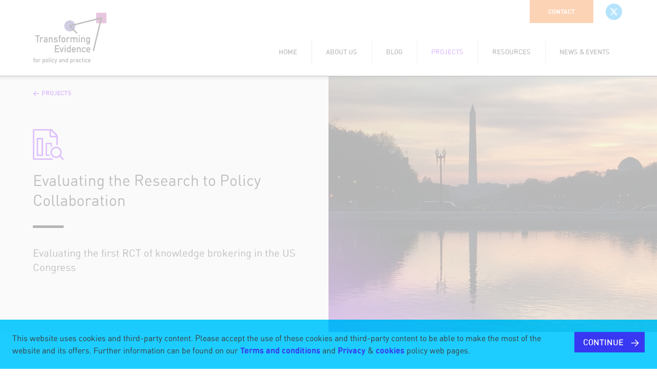

--- FILE ---
content_type: text/html; charset=UTF-8
request_url: https://transforming-evidence.org/projects/evaluating-the-research-to-policy-collaboration
body_size: 5243
content:
<!DOCTYPE html>
<html>
  <head>
    <meta charset="utf-8">
    <meta name="viewport" content="width=device-width, initial-scale=1">

    <title>Evaluating the Research to Policy Collaboration</title>
    <meta name="description" lang="en" content="Evaluating the first RCT of knowledge brokering in the US Congress"/>
        
    <meta name="twitter:card" content="summary" />
    <meta name="twitter:title" content="Evaluating the Research to Policy Collaboration" />
    <meta name="twitter:description" content="Evaluating the first RCT of knowledge brokering in the US Congress" />
    <meta name="twitter:image" content="https://transforming-evidence.org/storage/HPKMwWDjDKPqL2GGbM5jp6ZQS1bPHIqj9RpMTzyv.png" />

    <meta property="og:title" content="Evaluating the Research to Policy Collaboration" />
    <meta property="og:description" content="Evaluating the first RCT of knowledge brokering in the US Congress" />
    <meta property="og:image" content="https://transforming-evidence.org/storage/HPKMwWDjDKPqL2GGbM5jp6ZQS1bPHIqj9RpMTzyv.png" />

    <link rel="icon" type="image/png" href="/favicon-32x32.png" sizes="32x32" />
    <link rel="icon" type="image/png" href="/favicon-16x16.png" sizes="16x16" />

    <link rel="stylesheet" href="/bulma-0.8.2/css/bulma.min.css">
    <script defer src="https://use.fontawesome.com/releases/v6.7.2/js/all.js"></script>

    <link rel="stylesheet" href="/OwlCarousel2-2.3.4/dist/assets/owl.carousel.min.css">
    <link rel="stylesheet" href="/css/all.css?v1.5.6">

    <script src="/js/jquery-3.5.1.min.js"></script>

    <link rel="stylesheet" href="https://cdn.jsdelivr.net/gh/fancyapps/fancybox@3.5.7/dist/jquery.fancybox.min.css" />
    <script src="https://cdn.jsdelivr.net/gh/fancyapps/fancybox@3.5.7/dist/jquery.fancybox.min.js"></script>


     
     <script>
      $(function(){

          // cookie notice
          if (localStorage.getItem("cookieSeen") != "shown") {
            $(".cookie-banner").delay(2000).fadeIn();
          };

          $(".close").click(function() {
            localStorage.setItem("cookieSeen","shown");
            $(".cookie-banner").fadeOut();
          });

      });

    </script>
    

<script>
      $(function(){  

        $('#mobile-hamburger a').click(function(){

                  $('#mobile-hamburger').toggleClass('active');
                  $('.mobile-menu').toggleClass('active');
                  $('html').toggleClass('prevent-scroll');
        });

      });
</script>

  </head>
  <body>


<div class="cookie-banner" style="display: none;">
      <div class="cookie-content">

        <div class="columns">
               <div class="column">
                  
                <p class="is-marginless">This website uses cookies and third-party content. Please accept the use of these cookies and third-party content to be able to make the most of the website and its offers. Further information can be found on our <a href="/terms" target="_blank">Terms and conditions</a> and <a href="/privacy-policy/" target="_blank">Privacy</a> &amp; <a href="/cookie-policy/" target="_blank">cookies</a> policy web pages.</p>
            
            </div>
            <div class="column is-narrow">
              <p class="has-text-right" style="margin-bottom: 0"><button class="button is-primary close">CONTINUE</button></p>
            </div>
        </div>

    </div>
</div>

    <div id="mobile-hamburger" class="hamburger is-hidden-tablet"><a href="#"><span></span><span></span><span></span></a></div>         
    <div class="mobile-menu is-hidden-tablet">

      <div class="mobile-menu-body">
          <ul>
            <li><a href="/">Home</a></li>
            <li><a href="/about">About Us</a></li>
            <li><a href="/blog">Blog</a></li>
            <li><a href="/projects">Projects</a></li>
            <li><a href="/resources">Resources</a></li>
            <li><a href="/news">News &amp; Events</a></li>
            <li><a href="/contact">Contact</a></li>
          </ul>
      </div>

    </div>


   <div class="quicklinks-mobile is-hidden-tablet">
    <div class="container has-text-centered">
          <div class="columns is-gapless is-mobile">

              <div class="column">

              </div>
              <div class="column">
                  <a class="button button-contact is-fullwidth" href="/contact">Contact</a>
              </div>
            </div>
     </div>
  </div>




    <header>
      <div class="container">

        <div class="columns is-mobile">
          <div class="column is-9-mobile is-narrow-desktop"><a class="logo" href="/"><img src="/img/logo.png" alt="" /></a></div>

          <div class="column column-quicklinks-nav is-offset-1 is-hidden-mobile is-hidden-tablet-only">


            <div class="quicklinks">
              
               <div class="columns is-vcentered is-gapless">
                <div class="column is-narrow">

                </div>
                <div class="column is-narrow">
                  <a class="button button-contact" href="/contact">Contact</a>
                </div>
                <div class="colum is-narrow">
                  
                    <div class="share">
                      <a class="twitter" href="https://twitter.com/transformure" target="_blank"><span class="fa-stack">
                          <i class="fas fa-circle fa-stack-2x"></i>
                          <i class="fa-brands fa-x-twitter fa-stack-1x fa-inverse"></i>
                        </span></a>
                    </div>

                </div>
              </div> 

            </div>
            <nav>
              <ul>
                <li><a class="nav-about " href="/">HOME</a></li>
                <li><a class="nav-about " href="/about">ABOUT US</a></li>
                <li><a class="nav-blog " href="/blog">BLOG</a></li>                
                <li><a class="nav-projects  active " href="/projects">PROJECTS</a></li>
                <li><a class="nav-resources " href="/resources">RESOURCES</a></li>
                <li><a class="nav-news "" href="/news">NEWS &amp; EVENTS</a></li>
              </ul>
            </nav>

          </div>
        </div>

        
      </div>
    </header>


    

<section class="section section-hero section-hero-projects">

	 <div class="section-hero-bg" style="background-image:url(/storage/HPKMwWDjDKPqL2GGbM5jp6ZQS1bPHIqj9RpMTzyv.png)"></div>


      <div class="section-hero-head">
        <div class="container">
		      	<div class="return"><a href="/projects">Projects</a></div>
		      	<div class="section-icon"><img src="/img/icons/color/projects.png" alt="" /></div>
        </div>
      </div>
      <div class="section-hero-body">
        <div class="container">
          
        <div class="columns">
          <div class="column is-6">
          <h1>Evaluating the Research to Policy Collaboration</h1>
        <h2>Evaluating the first RCT of knowledge brokering in the US Congress</h2>

          </div>      
        </div>


        </div>
      </div>
    </section>





     <section class="section section-content section-content-projects">
      <div class="container">

      	<div class="columns">
	      	<div class="column is-2">
	      		<div class="columns is-mobile is-multiline">
<div class="column is-4-mobile is-12-tablet">


				<div class="section-content-meta">
					<h6>Contact</h6>



               
                     
                            <h5><a href="/evidence-thinkers/kathryn-oliver">Kathryn Oliver</a></h5>
                            <h5>Shannon Guillot-Wright</h5>
                            



				</div>


</div>
<div class="column is-4-mobile is-12-tablet">

				<div class="section-content-meta">
                    <h6>Comments</h6>
					           <a class="speech-bubble" href="https://transforming-evidence.org/projects/evaluating-the-research-to-policy-collaboration#disqus_thread">0</a>
				</div>


      </div>
      <div class="column is-4-mobile is-12-tablet">

				<div class="section-content-meta">
                    <div class="share">
                      <h6>Share</h6>

                      <a class="twitter" href="https://twitter.com/intent/tweet?url=https://transforming-evidence.org/projects/evaluating-the-research-to-policy-collaboration&text=Evaluating the first RCT of knowledge brokering in the US Congress" target="_blank"><span class="fa-stack">
                          <i class="fas fa-circle fa-stack-2x"></i>
                          <i class="fab fa-twitter fa-stack-1x fa-inverse"></i>
                        </span></a><a class="linkedin" href="https://www.linkedin.com/shareArticle?mini=true&url=https://transforming-evidence.org/projects/evaluating-the-research-to-policy-collaboration" target="_blank">
                        <span class="fa-stack">
                          <i class="fas fa-circle fa-stack-2x"></i>
                          <i class="fab fa-linkedin-in fa-stack-1x fa-inverse"></i>
                        </span></a>
                    </div>
				</div>

</div>
</div>
	      	</div>   
	      	<div class="column">




				<h3>Introduction</h3>
				<p>There have been many attempts to bridge the gap between evidence producers and evidence users; to straddle the science-policy interface. Few interventions in this space have been robustly evaluated, and even fewer developed from the basis of&nbsp;sound evidence and theory.</p>
<p><a href="https://link.springer.com/article/10.1186/1472-6963-14-2" target="_blank">Much of the literature</a> on evidence-based policy suggests that increased collaboration and/or improved relationships between evidence producers and users would lead to increased evidence use.&nbsp;The&nbsp;<a href="https://www.research2policy.org/about" target="_blank">Research-to-Policy Collaboration</a> (RPC) was designed to test this assumption, by bringing together groups of researchers and legislative staffers with shared interests.&nbsp;</p>
<p>Through comparison with a control group, the RPC aimed to test whether their multi-component intervention (training, facilitated in-person discussions, provision of policy briefs,&nbsp;contact-matching and follow-up discussions) improved evidence use in the US Congress.&nbsp;<br></p>

								<h3>Our Approach</h3>
				<p>Transforming Evidence have conducted over 70 interviews, and over 20 hours of observations to robustly evaluate this intervention and explore (a) whether the RPC met its goals, and how, and (b) how the intervention evolved in the real world.</p>
<p>Our interview questions can be found <a href="/storage/interview-protocol-policymakers.docx" data-file="717" data-name="Interview Protocol_Policymakers">here</a>, and a discussion of the history of the RPC as an intervention <strong><a href="https://trestlelink.org/models/research-to-policy-collaboration/" target="_blank">here</a></strong>.&nbsp;<br></p>
								

								<h3>This is what we’ve learned so far</h3>
				<p><a href="https://www.pnas.org/content/118/9/e2012955118" target="_blank">Quantitative evaluation</a> alongside our own ethnography showed increased use of evidence (measured in citations and phrase uptake).&nbsp;</p>
<p>Our emerging findings suggest that:</p>
<p>- the intervention evolved over time, becoming less intensive for participants, and moving towards being a knowledge brokerage model</p>
<p>- RPC staff envisaged the intervention living beyond the research, becoming a brand name and worthy long-term scheme</p>
<p>- relationships produced tended to be instrumental rather than "professional friendships", which may have been suitable for the goals of participants</p>
<p>- Contextual and environmental factors continue to influence the culture of evidence use&nbsp;</p>
<p>- The wider research-policy system does not function optimally for the delivery of policy-relevant, useful research at the point of need</p>
								

								<h3>Outputs and findings</h3>
				<p><a href="https://apha.confex.com/apha/2020/meetingapi.cgi/Paper/477785?filename=2020_Abstract477785.html&template=Word" target="_blank">The use of research evidence: An ethnographic study of policymakers and researchers</a>&nbsp;</p>
<p><a href="https://www.pnas.org/content/118/9/e2012955118" target="_blank">Lawmakers Use of Scientific Evidence Can Be Improved. Proceedings of the National Academy of Sciences</a></p>
<ul></ul>
						


	      	</div>    
	      	<div class="column is-3">
	      		<aside>




            
                              <article class="related-item related-item-project">
              <div class="related-item-image" style="background-image: url(/storage/ypoY4qpHFIkNUJOBDKNBL55mIM5MvwWAq1jck3Ui.png)">
                <div class="related-item-image-icon"><img src="/img/icons/projects.png" alt="" /></div>
              </div>
               <div class="related-item-content">
                <h6>WHAT WORKS IN POLICY ENGAGEMENT?</h6>
                <h4><a href="/projects/mapping-government-academic-engagement-initiatives-internationally">Mapping research-policy engagement initiatives</a></h4>
                <p>We are mapping engagement between academic research and governments internationally</p>
              </div>

               
              <div class="related-item-footer">by 
                <a href="/evidence-thinkers/anna-hopkins">Anna Numa Hopkins</a>, <a href="/evidence-thinkers/kathryn-oliver">Kathryn Oliver</a>              
              </div>
               

            </article>                              <article class="related-item related-item-project">
              <div class="related-item-image" style="background-image: url(/storage/3XPGLuS6s34X7uXsWIMIVSYDav9XuRruOG8mxAOs.jpg)">
                <div class="related-item-image-icon"><img src="/img/icons/projects.png" alt="" /></div>
              </div>
               <div class="related-item-content">
                <h6>ACADEMIC-POLICY ENGAGEMENT</h6>
                <h4><a href="/projects/areas-of-research-interest-fellowships">Areas of Research Interest</a></h4>
                <p>How ARIs can connect evidence with policy/practice</p>
              </div>

               
              <div class="related-item-footer">by 
                <a href="/evidence-thinkers/kathryn-oliver">Kathryn Oliver</a>, <a href="/evidence-thinkers/annette-boaz">Annette Boaz</a>              
              </div>
               

            </article>                              <article class="related-item related-item-project">
              <div class="related-item-image" style="background-image: url(/storage/nJC6gPoIH6E5NGArWI9NrrQ2KtS70jZZHEnZwgEW.jpg)">
                <div class="related-item-image-icon"><img src="/img/icons/projects.png" alt="" /></div>
              </div>
               <div class="related-item-content">
                <h6>ENGAGEMENT FOR IMPACT</h6>
                <h4><a href="/projects/stakeholder-engagement-for-impact">How can stakeholder engagement increase impact?</a></h4>
                <p>A study exploring how engagement with stakeholders can work to promote research impact</p>
              </div>

                            <div class="related-item-footer"><div class="feature-person"><img src="/storage/2NSTH2IgSZypO97cV4dbRfJmtWHytadjniGMIOwI.png" alt="" /></div> by <a href="/evidence-thinkers/annette-boaz">Annette Boaz</a></div>
               

            </article>              
            


</aside>	      	</div>    	
      	</div>

      </div>
    </section>



<section id="newsleter" class="section section-dont-miss-out">
      <div class="container">

        <h3>Don’t miss out!</h3>
        <h4>Join our online community to receive news on latest thinking, research, events, trainings, and our regular newsletter. </h4>

        <form action="/newsletter" method="post">
          <input type="hidden" name="_token" value="RdZvSw7By5ZVp121L5qYB3P5xtCB0V3ZYlxYp03i">
          <div class="columns">
             <div class="column is-3">
              <input name="fname" placeholder="First name" value="" />

              
            </div>   
             <div class="column is-3">
              <input name="lname" placeholder="Surname" value="" />

                         </div> 
            <div class="column">
              <input name="email" type="email" placeholder="Email" value="" />

                          </div> 
            <div class="column is-narrow">
              <p><button class="button more is-white is-outlined">SUBSCRIBE</button></p>
            </div>
          </div>

          <input type="hidden" name="terms" value="0">
          <div class="field is-relative" style="margin-top: 30px;">
            <input class="is-checkradio" id="termsCheckbox" type="checkbox" name="terms" value="1" checked="checked">
            <label for="termsCheckbox">
              <span class="terms">By checking this box I agree to:<br />
                    i) Transforming Evidence <a href="/privacy-policy" target="_blank">Privacy Policy</a><br />
                    ii) Receive further communications regarding Transforming Evidence projects,<br />
                     events and other activities, and that I can opt out at any time.</span>
            </label>
          </div>       

        </form>

      </div>
    </section>



    <footer>
      <div class="container">
          <div class="columns is-multiline">
             <div class="column is-12-tablet is-4-desktop is-5-widescreen"><a href="/"><img src="/img/logo-negative.png" alt=""></a></div>
             <div class="column is-12-tablet is-8-desktop is-7-widescreen">

              <div class="columns is-mobile is-hidden-tablet">

                <div class="column">
                  <ul>
                  <li><a href="/">Home</a></li>
                  <li><a href="/about">About Us</a></li>
                  <li><a href="/blog">Blog</a></li>
                  <li><a href="/projects">Projects</a></li>


                  </ul>
                  </div>
                  <div class="column">
                  <ul>
                    <li><a href="/evidence-thinkers">Evidence Thinkers</a></li>
                    <li><a href="/resources">Resources</a></li>
                    <li><a href="/news">News</a></li>
                    <li><a href="/events">Events</a></li>
                  </ul>
                  </div>

              </div>

              <div class="columns is-hidden-mobile">

                  <div class="column">
                  <ul>
                  <li><a href="/">Home</a></li>
                  <li><a href="/about">About Us</a></li>
                  <li><a href="/blog">Blog</a></li>
                  </ul>
                  </div>
                  <div class="column">
                  <ul>  
                  <li><a href="/projects">Projects</a></li>
                  <li><a href="/resources">Resources</a></li>
                  <li><a href="/news">News &amp; Events</a></li>
                  </ul>
                  </div>
                  <div class="column">
                  <ul>
                  <li><a href="/contact">Contact</a></li>
                  </ul>
                  </div>


                 <div class="column is-2 column-share">
                    
                    <div class="share">
                      <a class="twitter" href="https://twitter.com/transformure" target="_blank"><span class="fa-stack">
                          <i class="fas fa-circle fa-stack-2x"></i>
                          <i class="fa-brands fa-x-twitter fa-stack-1x fa-inverse"></i>
                        </span></a>
                    </div>

                 </div>
               </div>

             </div>    
           </div>

          <p><a class="button more is-white is-outlined" href="/contact">Contact Us</a></p>

          <div class="legal">
          <div class="columns is-multiline">
             <div class="column is-12-tablet is-4-desktop is-5-widescreen is-hidden-mobile">© TRANSFORMING EVIDENCE 2026.</div>
             <div class="column is-12-tablet is-8-desktop is-7-widescreen">

             <div class="columns is-mobile">
                <div class="column"><a href="/terms">Terms &amp; Conditions</a></div>
                <div class="column"><a href="/privacy-policy">Privacy Policy</a></div>
                <div class="column"><a href="/cookie-policy">Cookie Policy</a></div>
                <div class="column is-2 is-hidden-mobile"></div>
              </div>

             </div>    
             <div class="column is-hidden-tablet">
                © TRANSFORMING EVIDENCE 2026.
             </div>

           </div>
         </div>
   

      </div>
    </footer>


    <script src="/OwlCarousel2-2.3.4/dist/owl.carousel.min.js"></script>

    <script>
$(document).ready(function(){
  $(".owl-carousel").owlCarousel({
    items: 1,
    loop: true,
    autoplay:true,
    autoplayTimeout:6000
  });
});
    </script>

<script id="dsq-count-scr" src="//transforming-evidence.disqus.com/count.js" async></script>

  </body>
</html>

--- FILE ---
content_type: text/css
request_url: https://transforming-evidence.org/css/all.css?v1.5.6
body_size: 9018
content:
@font-face {
    font-family: 'DIN';
    src: url('../fonts/din-light-webfont.woff2') format('woff2'),
         url('../fonts/din-light-webfont.woff') format('woff');
    font-weight: 300;
    font-style: normal;
}
@font-face {
    font-family: 'DIN';
    src: url('../fonts/din-regular-webfont.woff2') format('woff2'),
         url('../fonts/din-regular-webfont.woff') format('woff');
    font-weight: 400;
    font-style: normal;
}
@font-face {
    font-family: 'DIN';
    src: url('../fonts/din-medium-webfont.woff2') format('woff2'),
         url('../fonts/din-medium-webfont.woff') format('woff');
    font-weight: 500;
    font-style: normal;
}
@font-face {
    font-family: 'DIN';
    src: url('../fonts/din-bold-webfont.woff2') format('woff2'),
         url('../fonts/din-bold-webfont.woff') format('woff');
    font-weight: 700;
    font-style: normal;
}


.circle {
  border-radius: 50%;
}



#mobile-hamburger {
  position: fixed;
  right: 24px;
  top: 40px;
}
.hamburger {
  z-index: 1200;
}

.hamburger a {
  width: 35px;
  height: 35px;
  display: flex;
  align-items: center;
}
.hamburger span {
  background-color: #222;
  width: 35px;
  height: 3px;

  transition: all 300ms;
}
.hamburger span:nth-child(1) {
  content: "";
  position: absolute;
  top: 0px;
}
.hamburger span:nth-child(2) {
  position: relative;
  display: block;
}
.hamburger span:nth-child(3) {
  content: "";
  position: absolute;
  bottom: 0px; 
}

.hamburger.active span {
  background-color: #fff;
  width: 38px;
}
.hamburger.active span:nth-child(1) {
  transform: rotate(135deg);
  top: 16px;
  left: -4px;
  opacity: 1;
}
.hamburger.active span:nth-child(2) {
  opacity: 0;
}
.hamburger.active span:nth-child(3) {
  transform: rotate(225deg);
  top: 16px;
  left: -4px;
  opacity: 1;
}


.prevent-scroll {
  overflow: hidden;
}


.mobile-menu {

  background-color: rgba(51, 51, 51, 0.95);
  position: fixed; 
  top: 0;
  left: -100%;
  /*right: 100%;*/
  width: 100%;
  bottom: 0;
  z-index: 1150;
  padding: 100px 24px 24px;
  display: flex;
  flex-direction: column;

  transition: all 300ms;

  /*display: none;*/
}
.mobile-menu.active {
  left: 0;
}
.mobile-menu-body {
    flex-grow: 1;
}

.mobile-menu ul {

}
.mobile-menu li {
  font-size: 20px;
  line-height: 130%;
  margin-bottom: 20px;
}
.mobile-menu li a {
  color: #fff;
  transition: color 200ms;
  display: block;
}
.mobile-menu li a:hover {
  color: #F66800;
}




.quicklinks-mobile {
  background-color: #002343;
  padding: 0;
  position: fixed;
  bottom: 0;
  left: 0;
  right: 0;
  z-index: 1000;
}
.quicklinks-mobile .button {
  font-size:11px;
  height: 40px;
}






.notification {
  margin-top: 10px;
}

.cookie-banner {

  position: fixed;
  top: 0;
  bottom: 0;
  left: 0;
  right: 0;
  z-index: 100000;
  background-color: rgba(255,255,255,0.8);

  display: none;
}

.cookie-content {
  padding: 24px 24px 24px;
  margin: 24px auto 0;
  background-color: #00C7FF;
  bottom: 0;
  left: 0;
  right: 0;
  position: absolute;
}

.cookie-content p {
  margin-bottom: 24px;
}      
.cookie-content a {
  color: #1F1FF2;
  font-weight: 700;
}


.floating-menu-wrap {
  display: none;
}

@media(min-width: 769px)
{
  .floating-menu-wrap{
    display: block;
    position: absolute;
      left: 24px;
      right: 24px;
      top: 0;
      bottom: 0;
      z-index: 1;
      pointer-events: none; display: flex;
  }

  .floating-menu-wrap .container {
  display:flex;
  justify-content: flex-end;
  }
  .floating-menu {
    width: 220px;
    padding-top: 170px; 
    color: #fff; 
    pointer-events: all;
  }
  .floating-menu h6 {
    font-size: 14px;
    line-height: 130%;
    font-weight: 500;
    margin-bottom: 20px;
  }
  .floating-menu li {
    margin-bottom: 7px;
  }
  .floating-menu li a {
    color: #fff;
    display: block;
    padding: 12px 20px;
    font-size: 15px;
    line-height: 130%;
    background-color: rgba(0,0,0,0.7);
    font-weight: 500;
    position: relative;
  }
  .floating-menu li a:after {
    content: ">";
    position: absolute;
    right: 20px;
  }
}



.collaborate-menu ul {
  margin: 0 0 50px !important;
}
.collaborate-menu li {
  margin-bottom: 7px;
}
.collaborate-menu li a {
  color: #fff;
  display: block;
  padding: 12px 20px;
  font-size: 15px;
  line-height: 130%;
  background-color: #222;
  font-weight: 500;
  position: relative;
}
.collaborate-menu li a:after {
  content: ">";
  position: absolute;
  right: 20px;
}




body,button,input,select,textarea {
    font-family: 'DIN';
}
body {
  color: #222;
  padding-top: 120px;
}

@media (min-width: 769px)
{
  body {
    padding-top: 148px;
  }
}



a {
    color: inherit;
    cursor: pointer;
    text-decoration: none;
}

.latest-tweet a {
    color: #3291E4
}

a:not(.more):not(.button):hover {
    text-decoration: underline;
}



:focus {
    outline: none !important;
}

.button {
  text-transform: uppercase;
  border-radius: 0;

  font-weight: 500;
}
.more:after {
  content:">";
  margin-left: 15px;
}

.owl-carousel {
  z-index: 0;
}
.owl-theme .owl-dots {
  position: absolute;
  bottom: 40px;
  left: 0;
  right: 0;

  text-align: center;
  -webkit-tap-highlight-color: transparent; 
}

@media (min-width: 769px) {
.owl-theme .owl-dots {
    bottom: 270px;
  }
}


.owl-theme .owl-dots .owl-dot {
  display: inline-block;
  zoom: 1;
  *display: inline; 
}
.owl-theme .owl-dots .owl-dot span {
  width: 15px;
  height: 15px;
  margin: 5px 7px;
  background: #FFF;
  border: 2px solid #fff;
  display: block;
  -webkit-backface-visibility: visible;
  transition: opacity 200ms ease;
  border-radius: 30px; 
}

.owl-theme .owl-dots .owl-dot.active span, .owl-theme .owl-dots .owl-dot:hover span {
  background: transparent; 
}


@media screen and (min-width: 1408px) {
  .container {
      max-width: 1152px;
  }
}

header {
  display: flex;
  align-items: center;

  position: fixed;
  top: 0;
  left: 0;
  right: 0;
  background-color: #fff;
  padding: 24px;

  min-height: 120px;
  border-bottom: 1px solid #222;
  box-shadow: 0px 0px 5px 5px rgba(34, 34, 34, 0.2);
  z-index: 1000;
}

nav {
  margin-top: 20px;
}
nav ul {
  display: flex;
}
nav li {
  flex-grow: 1;
  display: flex;
  align-items: center;
  justify-content: center;

  font-size: 11px;
  line-height: 120%;
  font-weight: 500;
  padding: 15px 10px;
  border-left: 1px solid #CCC;
  text-align: center;
}

@media screen and (min-width: 1216px)
{
  nav li {
    font-size: 13px;
  }
}



nav li:first-child {
   border-left: none; 
}
nav li a {
  color: #222;
  display: block;
}
nav li a:hover {
  color: #777;
  text-decoration: none !important;
}



nav li a.nav-projects.active {
  color: #8D28F7;
}
nav li a.nav-evidence-thinkers.active {
  color: #00C46A;
}
nav li a.nav-blog.active {
  color: #CC009A;
}
nav li a.nav-resources.active {
  color: #273BEB;
}

nav li a.nav-news.active {
  color: #FD6800;
}
nav li a.nav-about.active {
  color: #FD6800;
}

nav li a.nav-events.active {
  color: #00C6FF
}


.logo {
  display: block;
}
.logo img {
  display: block;
}

.hero {
  height: 100vh;
  height: -moz-available;          /* WebKit-based browsers will ignore this. */
  height: -webkit-fill-available;  /* Mozilla-based browsers will ignore this. */
  height: fill-available;

  background-size: cover;

  background-repeat: no-repeat;
  background-position: center;
  position: relative;
}



.hero::before {
  content: "";
  position: absolute;
  top: 0;
  left: 0;
  bottom: 0;
  right: 0;
  background-color: rgba(0,0,0,0.45);
}

.hero-body {
  padding-top: 80px;
  padding-bottom: 90px;
  color: #fff;
}

@media(min-width: 769px)
{
  .hero {
    min-height: 770px;
  }
  .hero-body {
    padding-top: 170px;
  }
}




.hero-body h5 {
  font-size: 15px;
  line-height: 160%;
  font-weight: 500;
  margin-bottom: 24px;
}
.hero-body h2 {
  font-size: 30px;
  line-height: 120%;
  font-weight: 300;
  margin-bottom: 12px;
}
.hero-body h3 {
  font-size: 15px;
  line-height: 140%;
  font-weight: 500;
  margin-bottom: 40px;
}

@media(min-width: 769px)
{
  .hero-body h2 {
    font-size: 37px;
  }
  .hero-body h3 {
    font-size: 17px;
  }
}



@media(min-width: 769px)
{
  .blocks {
    margin-top: -330px;
  }
}


.blocks .column {
    display: flex;
}
.blocks article {
  padding: 12px 24px;
  display: flex;
  flex-direction: column;

  position: relative;
}

@media(min-width: 769px)
{
  .blocks article {
    padding: 24px;
  }
}


@media(max-width: 768px)
{
  .block-icon {
    position: absolute;
    top: 24px;
    right: 24px;
    width: 48px;
  }
}

@media(min-width: 769px)
{
  .block-icon {
    margin-bottom: 40px;
  }
}




.block-content {
  flex-grow: 1;
  color: #fff;
}
.block-footer {
  margin-top: 30px;
  text-align: right;
}

.block-content h3 {
  padding-right: 48px;

  font-size: 20px;
  line-height: 130%;
  font-weight: 500;
  letter-spacing: -0.5px;
  margin-bottom: 17px;

  margin-top: 12px;
}








.block-content p {
  font-size: 14px;
  line-height: 145%;
  font-weight: 500;
  letter-spacing: -0.5px;
}

@media(min-width: 769px)
{
  .block-content h3 {
    margin-top: 0;

    padding-right: 0;
    font-size: 27px;
  }
  .block-content p {
    font-size: 17px;
  }
}


.block-footer a {
  text-transform: uppercase;
  color: #fff;
  font-size: 13px;
  line-height: 120%;
  font-weight: 500;
  -webkit-font-smoothing: subpixel-antialiased;
}
.block-footer a:hover span {
  text-decoration: underline;
}


.block-transforming {
  background-color: #F66800; /* Orange */
}
.block-research {
  background-color: #8C37F3; /* Purple */
}
.block-evidence {
  background-color: #00C46A; /* Green */
}
.block-community {
  background-color: #00C8FF; /* Blue */
}

.section {
  padding: 40px 24px;
}

@media(min-width: 769px)
{
  .section {
    padding: 80px 24px;
  }
}



.quicklinks {
  margin-top: -24px;

  justify-content: flex-end;
  display: flex;
}
.button.button-join-us, .button.button-contact {
  color: #fff;
  /*border: none;*/
  font-weight: 700;
  font-size: 12px;
  line-height: 20px;
  padding: 10px 35px;
  height: 45px;
  box-shadow: none !important;
}
.button.button-join-us:after, .button.button-contact:after {
  display: none;
}

.button.button-join-us {
  background-color: #00C7FF;
  border: 1px solid #00C7FF;
}
.button.button-join-us:hover {
  background-color: #fff;
  color: #00C7FF;
}
.button.button-contact {
  background-color: #F86800;
  border: 1px solid #F86800;
}


.button.button-contact:hover {
  background-color: #fff;
  color: #F86800;
}



.column-quicklinks-nav {
  display: flex;
  flex-direction: column;
  justify-content: space-between;
}


header .share {
  margin-left: 10px;
}

.share a {
  vertical-align: middle;
  margin-left: 10px;
  font-size: 16px;
  line-height: 1;
  color: #059FF5;
  display: inline-block;
}
.share a.twitter {
  color: #059FF5;
}
.share a.linkedin {
  color: #2465B4;
}


a.email-icon {
  vertical-align: middle;
  font-size: 16px;
  line-height: 1;
  display: inline-block;
  color: #FF5757;
  margin-bottom: 24px;
}

@media(min-width: 769px)
{
  a.email-icon {
  font-size: 24px;
  }
}


.section-blocks {
  padding-bottom: 20px;
}
@media(max-width: 768px)
{
  .section-blocks {
    padding: 24px 12px;
  }
}



.section-recently-added {

}
@media(max-width: 768px)
{
  .section-recently-added {
    padding-top: 40px;
    padding-bottom: 40px;
  }
}



.section-recently-added p.last-updated {
  color: #777777;
  font-size: 15px;
  line-height: 130%;
  text-align: right;
}
.section-recently-added h3 {
  font-size: 20px;
  line-height: 130%;
}

.section-recently-added .feature-image {
  min-height: 140px;
  min-width: 110px;
  background-size: cover;
  background-position: center;
  background-repeat: no-repeat;
  display: flex;
  align-items: flex-end;
  padding: 10px;
  position: relative;
}

@media(min-width: 769px)
{
  .section-recently-added h3 {
    margin-bottom: 20px;
  }


  .section-recently-added .feature-image {
    min-height: 200px;
    min-width: 200px;
  }
}



.section-recently-added .feature-image:before {
  content: "";
  position: absolute;
  top: 0;
  right: 0;
  bottom:0;
  left: 0;
  background: linear-gradient(45deg, rgba(0,0,0,0.8995973389355743) 0%, rgba(0,0,0,0) 100%);
  opacity: 0.5;
}

.feature-label {
  position: absolute;
  top: 0;
  left: 0;
  background-color: #222;
  color: #fff;
  font-size: 10px;
  padding: 6px 10px;
  font-weight: 500;
}


.feature .feature-label {
  font-size: 14px;
  padding: 6px 20px;
}

.feature-image-icon {
  position: relative;
  z-index: 1;
}
.feature-image-icon img {
  display: block;
}

@media(max-width: 768px)
{
  .feature-image-icon img {
  max-width: 34px;
  }
}



.section-recently-added h4 {
  font-size: 11px;
  line-height: 170%;
  font-weight: 500;
}

.recently-added-blog-post h4 {
    color: #CB0099;
}
.recently-added-blog-project h4 {
    color: #8C26F7;
}
.recently-added-news h4 {
  color: #F86600;
}
.recently-added-resources h4 {
  color: #3457FF;
}


.section-recently-added h2 {
  font-size: 15px;
  line-height: 140%;
  font-weight: 500;
  margin-bottom: 15px;
}
.section-recently-added p {
  font-size: 12px;
  line-height: 140%;
}

@media(min-width: 769px)
{

.section-recently-added h4 {
  font-size: 14px;
  margin-bottom: 5px;
}


  .section-recently-added h2 {
    font-size: 20px;
  }
  .section-recently-added p {
    font-size: 14px;
  }
}



.recently-added-footer {
    margin-top: 10px; 
    font-size: 11px;
    line-height: 150%;
    font-weight: 500;
}
@media(min-width: 769px)
{
  .recently-added-footer {
      font-size: 14px;
  }
}







@media screen and (min-width: 1024px)
{
  .column.is-narrow-desktop {
    flex: none;
    width: auto;
  }
}




.section-featured-upcoming {
  background-color: #000;

}
.section-featured-upcoming .column {
    display: flex;
    flex-direction: column;
}
.section-cards {
  padding-top: 0;
}
.section-cards .column {
    display: flex;
    flex-direction: column;
}


.feature {
  display: flex;
  flex-direction: column;
  flex-grow: 1;
}


.feature.event-upcoming {
  background-color: #222222;
  color: #fff;
}
.feature.event-past {
  background-color: #777777;
  color: #fff;
}
.feature.event-upcoming, .feature.event-past {
    background-image: url(/img/events-bg-pattern.png);
    background-position: bottom right;
    background-repeat: no-repeat;
}

.feature.blog-post, .feature.projects, .feature.news-post {
  background-color: #EEE;
  color: #222;
}
.feature.feature-blog-post, .feature.feature-podcast, .feature.feature-projects, .feature.feature-news-post {
  background-color: #222222;
  color: #fff;
}
.feature.feature-blog-post a, .feature.feature-podcast a, .feature.feature-projects a, .feature.feature-news-post a, .feature.event-upcoming a, .feature.event-past a {
  color: #fff;
}

.upcoming-event a {
   color: #fff !important;
}

.feature .feature-image {
  min-height: 250px;
  background-size: cover;
  background-position: center;
  background-repeat: no-repeat;
  display: flex;
  align-items: flex-end;
  padding: 15px;
  position: relative;
}

.feature .feature-image:not(.without-gradient):before {
  content: "";
  position: absolute;
  top: 0;
  right: 0;
  bottom:0;
  left: 0;
  background: linear-gradient(45deg, rgba(0,0,0,0.8995973389355743) 0%, rgba(0,0,0,0) 100%);
  opacity: 0.5;
}

.feature-image-icon {
  position: relative;
  z-index: 1;
}

.feature .feature-content {
  padding: 20px;
  flex-grow: 1;
}
.feature .feature-footer {
  padding: 10px 20px;

  font-size: 14px;
  line-height: 150%;
  font-weight: 500;
}


.section-featured-upcoming h3 {
  font-size: 20px;
  line-height: 130%;
  margin-bottom: 30px;
  color: #fff;
}

.feature h5 {
  font-size: 14px;
  line-height: 170%;
  margin-bottom: 10px;
  font-weight: 500;
}
.feature.feature-podcast h5 {
  color: #273BEB;
}
.feature.projects h5 {
  color: #A347FC;
}
.feature.blog-post h5 {
   color: #D1009D;
}
.feature.news-post h5 {
   color: #FA6800;
}
.feature.event-upcoming h5 {
  color: #00C6FF;
}


.feature h4 {
  font-size: 20px;
  line-height: 140%;
  margin-bottom: 10px;
  font-weight: 500;
}
.feature p {
  font-size: 14px;
  line-height: 140%;
}

.upcoming-events a {
  color: #fff;
}
.events {
  background-color: #222;
  background-image: url(/img/events-bg-pattern.png);
  background-position: top right;
  background-repeat: no-repeat; 

  padding: 20px;
}

.event {
  border-top: 1px dashed rgba(119, 119, 119, 0.5);
  padding-top: 20px;
  margin-top: 20px;
}
.event:first-child {
  border-top: none;
  padding-top: 0;
  margin-top: 0;
}
.event h6 {
  font-size: 17px;
  line-height: 140%;
  margin-bottom: 10px;
  font-weight: 500;
  color: #fff;
}
.event p {
  font-size: 13px;
  line-height: 140%;
  color: #00C6FF;
}

.event-date {
  border: 1px solid #777;
  width: 75px;
}
.event-date-day {
  padding: 15px 5px;
  font-size: 35px;
  color: #00C5FF;
  font-weight: 300;
  text-align: center;
}
.event-date-month {
  padding: 5px;
  font-size: 17px;
  color: #fff;
  background-color: #777;
  font-weight: 500;
  text-align: center;
}

.see-all-events {
  text-align: right;
  margin-top: 20px;
}
.see-all-events a {
    text-transform: uppercase;
    color: #fff;
    font-size: 13px;
    line-height: 120%;
    font-weight: 500;
    -webkit-font-smoothing: subpixel-antialiased;
}



.section-featured-person {
  background-repeat: no-repeat;
  background-position: center;
  background-size: cover;

  padding-top: 60px;
  padding-bottom: 60px;

  min-height: 525px;
  position: relative;
}
.section-featured-person:before {
  content: "";
  position: absolute;
  top: 0;
  right: 0;
  bottom:0;
  left: 0;
  background: linear-gradient(45deg, rgba(0,0,0,0.8995973389355743) 0%, rgba(0,0,0,0) 100%);
}

.feature-person-profile {
  border-bottom: 1px solid rgba(255,255,255,0.2);
  padding-bottom: 15px;
  margin-bottom: 15px;
}
.feature-person-specialism {
 margin-bottom: 45px;
}




.section-featured-person h3 {
  color: #fff;
    font-size: 20px;
    line-height: 130%;
    margin-bottom: 80px;
}

.section-featured-person h2 {
  color: #fff;
  font-size: 25px;
  line-height: 120%;
  margin-bottom: 20px;
}

.section-featured-person h4 {
  color: #fff;
  font-size: 17px;
  line-height: 160%;
}

.section-featured-person p {
  color: #fff;
  font-size: 15px;
  line-height: 130%;
  margin-bottom: 10px;
}



.column-play-media {
  display: flex;
  justify-content: center;
  align-items: center;
}
.play-media p {
  text-align: center;
  color: #fff;
  font-size: 20px;
  line-height: 120%;
  font-weight: 500;
}





.section-recent-blog-posts {
  background-color: #000;
  color: #fff;
}
.recent-blog-post a {
  color: #fff;
}
.section-recent-blog-posts h3 {
  color: #fff;
    font-size: 20px;
    line-height: 130%;
    margin-bottom: 40px;
}

.section-recent-resources-content {
  background-color: #222;
  padding: 80px 24px 1px;
}
.section-recent-resources-content h3 {
  color: #fff;
    font-size: 25px;
    line-height: 150%;
    margin-bottom: 40px;
}



.recent-blog-posts {
  margin-bottom: 50px;
}

.section-recent-blog-posts .column {
    display: flex;
    flex-direction: column;
}
.section-recent-blog-posts article {
  background-color: #222222;
  display: flex;
  flex-direction: column;
  flex-grow: 1;
}

.recent-blog-post-image {
  min-height: 200px;
  background-size: cover;
  background-position: center;
  background-repeat: no-repeat;
  display: flex;
  align-items: flex-end;
  padding: 5px 15px;
  position: relative;
}

.recent-blog-post-image:before {
  content: "";
  position: absolute;
  top: 0;
  right: 0;
  bottom:0;
  left: 0;
  background: linear-gradient(45deg, rgba(0,0,0,0.8995973389355743) 0%, rgba(0,0,0,0) 100%);
  opacity: 0.5;
}


.recent-blog-post-image-icon {
  position: relative;
  z-index: 1;
}



.recent-blog-post-content {
  padding: 20px;
  flex-grow: 1;
}
.recent-blog-post-content h4 {
    font-size: 20px;
    line-height: 130%;
    font-weight: 500;
}

.recent-blog-post-footer {
  padding: 10px 20px;
    font-size: 14px;
    line-height: 150%;
    font-weight: 500;
}





.section-more-about h3 {
    font-size: 20px;
    line-height: 130%;
    font-weight: 500;
    margin-bottom: 30px;
}
article.more-about-block a.more-block {

}


article.more-about-block {
  min-height: 250px;
  padding: 20px;
  position: relative;
}

article.more-about-block p {
  display: none;
  z-index: 1;
  position: relative;
  color: #fff;
}

article.more-about-block:hover p {
  display: block;
}


article.more-about-block:before {
  content: "";
  position: absolute;
  top: 0;
  right: 0;
  bottom:0;
  left: 0;
  background: linear-gradient(135deg, rgba(0,0,0,0.70) 0%, rgba(0,0,0,0) 100%);
  opacity: 0.8;
}

article.more-about-block:after {
  transition: all 400ms;
  background: rgba(0,0,0,0);
  content: "";
  position: absolute;
  top: 0;
  right: 0;
  bottom:0;
  left: 0;
}

article.more-about-block:hover:after {

  background: rgba(0,0,0,0.8);
}


article.more-about-block h4 {
  position: relative;
    font-size: 25px;
    line-height: 130%;
    color: #fff;
    margin-bottom: 25px;
    z-index: 1;
}


.latest-tweet-header {
  margin-bottom: 10px;
}
.latest-tweet-header img {
  margin-right: 10px;
}




.latest-tweet-header p {
    font-size: 15px;
    line-height: 140%;
}
.latest-tweet-body p {
    font-size: 13px;
    line-height: 140%;
    margin-bottom: 10px;
}

p.time-posted-ago {
  font-size: 14px;
  line-height: 140%;
  color: #999999;
}


.column-latest-tweets {
  display: flex;
  flex-direction: column;
}

.latest-tweets-title {
  background-color: #EEEEEE;
  padding: 20px;
}
.latest-tweets-title h5 {
    font-size: 25px;
    line-height: 130%;
    margin-bottom: 20px;
}
.latest-tweets-scroll {
  background-color: #EEEEEE;
  flex-grow: 1;
  position: relative;
  min-height: 480px;
}

.latest-tweets {
  padding: 0 10px;
  position: absolute;
  top: 0;
  right: 10px;
  bottom: 10px;
  left: 10px;
  overflow-x: hidden;
  overflow-y: scroll;
}

.latest-tweets::-webkit-scrollbar {
  -webkit-appearance: none;
  width: 10px;
  height: 10px;
}
.latest-tweets::-webkit-scrollbar-button {
  width: 0px;
  height: 0px;
}
.latest-tweets::-webkit-scrollbar-thumb {
  background: #cfd4d4;
  border: 0px none #ffffff;
  border-radius: 0px;
}
.latest-tweets::-webkit-scrollbar-thumb:hover {
  background: #222;
}
.latest-tweets::-webkit-scrollbar-thumb:active {
  background: #222;
}
.latest-tweets::-webkit-scrollbar-track {
  background: #ffffff;
  border: 0px none #ffffff;
  border-radius: 0px;
}
.latest-tweets::-webkit-scrollbar-track:hover {
  background: #ffffff;
}
.latest-tweets::-webkit-scrollbar-track:active {
  background: #ffffff;
}
.latest-tweets::-webkit-scrollbar-corner {
  background: transparent;
}



.section-dont-miss-out {
  background-color: #2D4BE3;
  color: #fff;
  padding-top: 0;
  padding-bottom: 0; 
}
.section-dont-miss-out .container {
  padding-top: 40px;
  padding-bottom: 30px;
  background-position: right;
  background-size: contain;
  background-repeat: no-repeat;
}

@media(min-width:769px)
{ 
  .section-dont-miss-out .container {
    background-image: url(/img/dont-miss-out.png);
  }
}




.section-dont-miss-out h3 {
    font-size: 25px;
    line-height: 130%;
    margin-bottom: 10px;
}
.section-dont-miss-out h4 {
    font-size: 15px;
    line-height: 140%;
    margin-bottom: 20px;
    font-weight: 500;
}

@media(min-width: 769px)
{
  .section-dont-miss-out .container {
    padding-top: 80px;
    padding-bottom: 60px;
  }

  .section-dont-miss-out h4 {
    font-size: 17px;
      margin-bottom: 40px;
  }
}





.section-dont-miss-out input {
  max-width: 100%;
  width: 100%;
  color: #000;
  font-size: 17px;
  line-height: 130%;
  background: transparent;
  box-shadow: none;
  border: none;
  border-bottom: 1px solid #00C7FF;
  height: 2.5em;
  padding: 6px;
}
.section-dont-miss-out input::-webkit-input-placeholder {
  color: #00C6FF;
}

.section-dont-miss-out .terms {
  font-size: 12px;
  line-height: 170%;
  font-weight: 500;
  display: inline-block;

  padding-left: 40px;
}
.section-dont-miss-out .terms a {
  color: #fff;
  text-decoration: underline;
}

.section-dont-miss-out input:-webkit-autofill,
.section-dont-miss-out input:-webkit-autofill:hover,
.section-dont-miss-out input:-webkit-autofill:focus,
.section-dont-miss-out input:-webkit-autofill:active {

    -webkit-text-fill-color: #00C6FF;

    /* stop the white background on selecting the pre-filled */
    transition: background-color 10000s ease-out;
    transition-delay: 10000s;
}


 .is-checkradio[type="checkbox"] {
    outline: 0;
    user-select: none;
    display: inline-block;
    position: absolute;
    opacity: 0;
}
.is-checkradio[type="checkbox"]+label {
    font-size: 1rem;
    display: inline-block;
}
.is-checkradio[type="radio"]:checked+label::before, .is-checkradio[type="radio"]:checked+label:before, .is-checkradio[type="checkbox"]:checked+label::before, .is-checkradio[type="checkbox"]:checked+label:before {
    border: 1px solid #00C7FF;
}
.is-checkradio[type="checkbox"]+label::before, .is-checkradio[type="checkbox"]+label:before {
    width: 1.5rem;
    height: 1.5rem;
}
.is-checkradio[type="checkbox"]+label::before, .is-checkradio[type="checkbox"]+label:before {
    border-radius: 0;
}
.is-checkradio[type="radio"]+label::before, .is-checkradio[type="radio"]+label:before, .is-checkradio[type="checkbox"]+label::before, .is-checkradio[type="checkbox"]+label:before {
    position: absolute;
    left: 0;
    top: 0rem;
    content: '';
    border: 1px solid #00C7FF;
}
.is-checkradio[type="radio"]:checked+label::after, .is-checkradio[type="radio"]:checked+label:after, .is-checkradio[type="checkbox"]:checked+label::after, .is-checkradio[type="checkbox"]:checked+label:after {
    display: inline-block;
}
.is-checkradio[type="radio"]+label::after, .is-checkradio[type="radio"]+label:after, .is-checkradio[type="checkbox"]+label::after, .is-checkradio[type="checkbox"]+label:after {
    position: absolute;
    display: none;
    content: '';
    top: 0rem;
}
.is-checkradio[type="checkbox"]+label::after, .is-checkradio[type="checkbox"]+label:after {
    width: .375rem;
    height: .6rem;
    top: .405rem;
    left: .6rem;
}
.is-checkradio[type="checkbox"]+label::after, .is-checkradio[type="checkbox"]+label:after {
    box-sizing: border-box;
    transform: translateY(0rem) rotate(45deg);
    border-width: .1rem;
    border-style: solid;
    border-color: #00d1b2;
    border-top: 0;
    border-left: 0;
}



footer { 
  background-color: #222222;
  padding: 50px 24px;

  font-size: 11px;
  line-height: 170%;
  color: #fff;
  font-weight: 500;

    text-align: center;
}

@media(min-width: 769px)
{
  footer {
    text-align: left;
  }
}

footer a {
  color: #fff; 
}

footer li {
  border-bottom: 1px solid #444;
}
footer li:last-child {
  border-bottom: none;
}
footer li a {
  display: block;
  padding: 9px 3px;
  font-size: 13px;
  line-height: 170%;
}

.legal {
  margin-top: 40px;
}
.legal a:hover {
/*  color: #fff;
  text-decoration: underline;*/
}

.column-share {
  text-align: right;
}
.column-share .share {
  margin: 0;
}
.column-share .share a {
  margin: 0 0 10px 0;
  display: block;
}



/* PROJECTS */

.section-hero {
  padding-top: 20px;
  padding-bottom: 20px;

  background-color: #EEEEEE;

  display: flex;
  flex-direction: column;

  background-repeat: no-repeat;
  background-position: bottom center;
  background-size: cover;
} 




.section-hero-legal {
  padding-top: 40px;
  padding-bottom: 40px;
  min-height: auto;
}
.section-hero-legal .section-hero-body {
  display: flex;
  align-items: flex-end;
}

.section-hero-blog-index, .section-hero-news-index {
  min-height: 270px;

  padding-top: 40px;
  padding-bottom: 40px;
}
.section-hero-news-post, .section-hero-news-post {
  min-height: 440px;
}


.section-hero-about-index {
  color: #fff;
}



.section-hero-contact-index {
  min-height: 270px;
  background-position: top center;
}
.section-contact .share a {
  font-size: 24px;
}

@media(min-width: 769px)
{
  .section-hero-contact-index {
    min-height: 470px;
  }
}



@media(min-width: 769px)
{


  .section-hero-about-index {
    min-height: 580px;
  }

  .section-hero-resources {
    min-height: 440px;
  }

  .section-hero-projects-index {
    min-height: 470px;
  }
  .section-hero-events-index {
    min-height: 470px;
  }
.section-hero-resources-index {
  min-height: 470px;
}
  .section-hero-events {
    min-height: 500px;
  }
  .section-hero-projects {
    min-height: 500px;
  }

  .section-hero-evidence-thinkers-index {
    min-height: 470px;
  }
}



.section-hero-collaborate {
    min-height: 500px;
    background-color: #222;
    color: #fff;
}
.section-hero.section-hero-collaborate h1:not(.is-borderless):after {
     background-color: #fff;
}

.section-hero.section-hero-collaborate .share {
  margin-top: 40px;
}
.section-hero.section-hero-collaborate .share a {
  font-size: 24px;
}



@media(min-width: 769px)
{
  .section-hero-news-index .section-hero-body,
  .section-hero-blog-index .section-hero-body {
    display: flex;
    align-items: flex-end;
  }

  .section-hero-collaborate .section-hero-body,
  .section-hero-events-index .section-hero-body,
  .section-hero-about-index .section-hero-body,
  .section-hero-projects-index .section-hero-body,
  .section-hero-resources-index .section-hero-body,
  .section-hero-evidence-thinkers-index .section-hero-body {
    display: flex;
    align-items: center;
  }
}






.return {
  margin-bottom: 60px;
}
.return a {
  font-size: 12px;
  line-height: 170%;
  font-weight: 700;
  margin-bottom: 70px;
  text-transform: uppercase;
}
.return a:before {
  content:"<";
  margin-right: 5px;
}

.section-hero-events .return a {
  color: #00C5FF;
}

.section-hero-projects .return a {
  color: #8D28F7;
}
.section-hero-evidence-thinkers .return a {
  color: #FFF;
}
.section-hero-resources .return a {
  color: #273BEB;
}
.section-hero-blog-post .return a {
  color: #CF009D;
}
.section-hero-news-post .return a {
  color: #FD6800;
}

.section-hero-blog-post .return, .section-hero-resources .return {
  margin-bottom: 20px;
}



.section-icon {
  margin-bottom: 20px;
  font-weight: 700;
  font-size: 15px;
  line-height: 130%;
}
.section-icon img {
  vertical-align: middle;
}
.section-hero-resources .section-icon {
  color: #2639EB;
}


.section-hero h1 {
  font-size: 30px;
  line-height: 130%;
  margin-bottom: 20px;
}

.section-hero h1 img {
  vertical-align: middle;
  display: inline-block;
  margin-right: 20px;
}

.section-hero h1:not(.is-borderless) {
  position: relative;
  padding-bottom: 35px;
}


.section-hero h1:not(.is-borderless):after {
  content: "";
  width: 60px;
  height: 5px;
  background-color: #000;
  position: absolute;
    bottom: 0;
    left: 0;
}



.section-hero h2 {
  font-size: 16px;
  line-height: 140%;
  margin-bottom: 15px;
}

.section-hero h3 {
  font-size: 17px;
  line-height: 140%;
  font-weight: 700;
  margin-bottom: 15px;
}

.section-hero p {
  font-size: 15px;
  line-height: 140%;
  margin-bottom: 30px;
}
.section-hero h4 {
  font-size: 15px;
  line-height: 140%;
  font-weight: 700;
}


.section-hero .do-you-have-news p {
  margin: 15px 0 0;
  font-weight: 500;
}


.section-hero-about-index h1 {
  font-size: 25px;
}
.section-hero-blog-index h1,
.section-hero-news-index h1,
.section-hero-evidence-thinkers-index h1,
.section-hero-projects-index h1,
.section-hero-resources-index h1,
.section-hero-events-index h1 {

  font-size: 25px;
}
.section-hero-blog-post h1, 
.section-hero-news-post h1 {
  font-size: 25px;
}

@media(min-width: 769px)
{
  .section-hero h1 {
    margin-bottom: 35px;
  }

  .section-hero-about-index h1 {
    font-size: 37px;
  }
  .section-hero-blog-index h1,
  .section-hero-news-index h1,
  .section-hero-evidence-thinkers-index h1,
  .section-hero-projects-index h1,
  .section-hero-resources-index h1,
  .section-hero-events-index h1 {
    font-size: 35px;
  }
  .section-hero-blog-post h1, 
  .section-hero-news-post h1 {
    font-size: 35px;
  }



  .section-hero h2 {
    font-size: 20px;
  }
}




.section-hero-blog-post h4 {
  color: #D0009E;
}
.section-hero-news-post h4 {
  color: #FD6800;
}

.section-hero-resources h1 {
  font-size: 35px;
}
.section-hero-resources h1:after {
  display: none;
}


.section-hero-body {
  flex-grow: 1;
}
.section-hero-foot p {
  margin-bottom: 0;
}

@media(max-width: 768px)
{
  .section-hero-body img {
    max-width: 60px;
  }
}







.section-content h2 {
  font-size: 25px;
  line-height: 120%;
  position: relative;
  font-weight: 400;
  padding-bottom: 35px;
    margin-bottom: 40px;
}
.section-content h2:after {
  content: "";
  width: 60px;
  height: 5px;
  background-color: #000;
  position: absolute;
  bottom: 0;
  left: 0;
}

.section-evidence-thinkers h2 {
  color: #00CA5D;
}











.section-content h3 {
  margin-top: 100px;
  font-size: 20px;
  line-height: 120%;
  margin-bottom: 30px;
  padding-left: 30px;
  position: relative;
  font-weight: 700;
}
.section-content h3:after {
  content: "";
  width: 60px;
  height: 2px;
  background-color: #000;
  position: absolute;
    top: -65px;
    left: 0;
}


.section-content h3:first-child {
  margin-top: 0;
}
.section-content h3:first-child:after {
  display: none;
}


.section-content h3:before {
  content: "";
  width: 17px;
  height: 17px;
  background-color: #ccc;
  border-radius: 50%;
  position: absolute;
  left: 0;
  top: 4px;
}
.section-content-projects h3:before {
  background-color: #8E0BFB;
}
.section-evidence-thinkers h3:before {
  background-color: #00CC57;
}



.section-content h4 {
  font-size: 20px;
  line-height: 140%;
  margin-bottom: 30px;
  font-weight: 700;
}


.section-content h5 {
  font-size: 17px;
  line-height: 160%;
  margin-top: 40px;
  margin-bottom: 15px;
  font-weight: 700;
}

.section-content h5:first-child {
  margin-top: 0;
}


.section-content p {
  font-size: 15px;
  line-height: 180%;
  margin-bottom: 20px;
}
.section-content ul, .section-content ol {
  font-size: 15px;
  line-height: 180%;
  margin-left: 20px;
  margin-bottom: 20px;
}


.section-content li {
  margin-bottom: 5px;
}

.section-content aside h5 {
  font-size: 17px;
  line-height: 120%;
  margin-top: 60px;
  margin-bottom: 30px;
  font-weight: 400;
}
.section-content aside h5:first-child {
  margin-top: 0;
}

.section-content figure {
  margin-top: 45px;
  margin-bottom: 45px;
}

.section-content figcaption {
  margin-top: 20px;
  font-size: 13px;
  line-height: 170%;
  padding-left: 30px;
  position: relative;
}
.section-content figcaption:before {
  content: ">";
  transform: rotate(-90deg);
    display: block;
    position: absolute;
    left: 0;
    font-weight: 700;
    font-size: 20px;
}
.section-content-projects figcaption:before {
  color: #8E0BFB;
}
.section-evidence-thinkers figcaption:before {
  color: #00CC57;
}
.section-blog-post figcaption:before {
  color: #CD009C;
}
.section-news-post figcaption:before {
  color: #FD6800;
}


/* Same as news */
.section-content-collaborate figcaption:before {
  color: #FD6800;
}


.section-content a {
  font-weight: 700;
  /*text-decoration: underline;*/
}
.section-content aside a {
  font-weight: 500;
  /*text-decoration: underline;*/
}

.section-content-projects a {
  /*color: #8C26F7;*/
}

.section-content-meta {
  border-top: 1px solid #CCC;
  padding-top: 20px;
  padding-bottom: 20px;
}
.section-content-meta .columns {
  margin-bottom: 0 !important;
}

.section-content-meta:first-child {
  border-top: none;
  padding-top: 0;
}
.section-content-meta:last-child {
  padding-bottom: 0;
}

.section-content-meta h6 {
  font-size: 15px;
  line-height: 170%;
  margin-bottom: 10px;
}
.section-content-meta h5 {
  font-size: 15px;
  line-height: 170%;
  font-weight: 700;
  margin-top: 0;
}
.section-content-meta h5 a {
  color: #222;
}

.section-content-meta h4 {
  font-size: 20px;
  line-height: 130%;
  font-weight: 400;
  margin-top: 0;
  color: #1F1F1F;
}



.section-content-meta .share {

}


.section-content-meta .share a {
  /*font-size: 24px;*/
  margin: 0 8px 0 0;
}

@media(min-width:760px)
{
  .section-content-meta .share a {
    font-size: 24px;
  }
}


/* https://leaverou.github.io/bubbly/ */
.speech-bubble {
  padding: 8px 20px;
  min-width: 60px;
  text-align: center;
  color: #fff !important;
  text-decoration: none !important;
  font-size: 20px;
  line-height: 20px;
  display: inline-block;
  margin-bottom: 10px;
}



.speech-bubble {
  position: relative;
  background: #1F1F1F;
  border-radius: .4em;
}

.speech-bubble:after {
  content: '';
  position: absolute;
  bottom: 0;
  left: 50%;
  width: 0;
  height: 0;
  border: 0.625em solid transparent;
  border-top-color: #1F1F1F;
  border-bottom: 0;
  border-left: 0;
  margin-left: -0.312em;
  margin-bottom: -0.625em;
}





.section-discuss {
  padding-top: 50px;
  padding-bottom: 50px;
  background-color: #F5F6F8;
}
.section-discuss h4 { 
    font-size: 20px;
    line-height: 120%;
    margin-bottom: 30px;
    font-weight: 700;
}





article.related-item {
  background-color: #EEEEEE;
  display: flex;
  flex-direction: column;
  flex-grow: 1;
}

.related-item-image {
  min-height: 150px;
  background-size: cover;
  background-position: center;
  background-repeat: no-repeat;
  display: flex;
  align-items: flex-end;
  padding: 5px 15px;
  position: relative;
}

.related-item-image:before {
  content: "";
  position: absolute;
  top: 0;
  right: 0;
  bottom:0;
  left: 0;
  background: linear-gradient(45deg, rgba(0,0,0,0.8995973389355743) 0%, rgba(0,0,0,0) 100%);
  opacity: 0.5;
}

.related-item-image-icon {
  position: relative;
  z-index: 1;
}
.related-item-content {
  padding: 20px;
  flex-grow: 1;
}
.related-item-content h6 {
    font-size: 12px;
    line-height: 140%;
    font-weight: 500;
    margin-bottom: 10px;
  color: #000;
}

.related-item-content h4 {
    font-size: 17px;
    line-height: 140%;
    font-weight: 500;
    margin-bottom: 10px;
}
.related-item-content p {
    font-size: 14px;
    line-height: 140%;
    font-weight: 500;
    margin-bottom: 0;
}

.related-item-footer {
  padding: 10px 20px;
    font-size: 14px;
    line-height: 150%;
    font-weight: 500;
}




.related-item-blog-post h6 {
  color: #CD009C;
}

.related-item-resource {

}
.related-item-resource h6 {
  color: #3357FF;
}

.related-item-podcast {

}
.related-item-podcast h6 {
  color: #2639EB;
}



.related-item-project {

}
.related-item-project h6 {
  color: #8C26F7;
}





.section-hero {
  position: relative;
}

.section-hero-bg {
  display: none;
}

@media screen and (min-width: 769px), print {
.section-hero-bg {
  display: block;
  background-size: cover;
  position: absolute;
  left: 50%;
  right: 0;
  top: 0;
  bottom: 0;
}
.section-hero-bg:after {
  content: "";
  background: linear-gradient(125deg, rgba(0,0,0,0.65) 0%, rgba(0,0,0,0.20) 50%);
  position: absolute;
  left: 0;
  right: 0;
  top: 0;
  bottom: 0;
  opacity: 0.5;
}

/* only on individual projects */
.section-hero-projects .section-hero-bg:before {
  content: "";
  background: linear-gradient(34deg, rgba(165,45,255,0.8) 0%, rgba(0,0,0,0) 30%);
  position: absolute;
  left: 0;
  right: 0;
  top: 0;
  bottom: 0;
}
}


.upcoming-event {
  background-color: #222222;
  color: #fff;
    padding: 20px;

    background-image: url(/img/events-bg-pattern.png);
    background-position: top right;
    background-repeat: no-repeat;
}
.upcoming-event .event h5 {
  font-size: 12px;
    line-height: 140%;
    font-weight: 500;
    margin-bottom: 10px;
  color: #00C7FF;
  text-transform: uppercase;
}
.upcoming-event .event h6 {
  margin-bottom: 30px;
}
.upcoming-event .event p {
  margin-bottom: 5px;
}
.upcoming-event .event p.event-description {
  color: #fff;
  font-size: 13px;
  line-height: 160%;
}

.section-hero-about-index,
.section-hero-evidence-thinkers {
  position: relative;
}

@media(min-width: 769px)
{
  .section-hero-about-index,
  .section-hero-evidence-thinkers {
    min-height: 580px;
  }
}


.section-hero-about-index:before,
.section-hero-evidence-thinkers:before {
  content: "";
  position: absolute;
  top: 0;
  left: 0;
  bottom: 0;
  right: 0;
  background: rgba(0,0,0,0.35);
}
.section-hero-about-index:before {
   background: rgba(0,0,0,0.5); 
}


.section-hero-evidence-thinkers h1 {
  margin-top: 25px;
  padding-bottom: 25px;
  margin-bottom: 0;
}

.evidence-thinkers-card {
  background-color: #fff;
  margin-top: 35px;
}

@media screen and (min-width: 769px), print {

  .evidence-thinkers-card {
    display: flex;
  }

}

.evidence-thinkers-content {
  flex-grow: 1;
  display: flex;
    flex-direction: column;
}

.evidence-thinkers-body {
  padding: 10px 24px;
  flex-grow: 1;
}
.evidence-thinkers-footer {
  background-color: #00C46A;
}
.evidence-thinkers-footer h3 {
  font-size: 17px;
  line-height: 140%;
  padding: 10px 24px;
  color: #fff;
  font-weight: 500;
  margin-bottom: 0;
}

.evidence-thinkers-card-profile {
  min-width: 270px;
  min-height: 320px;
  background-size: cover;
  background-position: center;
}


aside article {
  margin-bottom: 40px;
}



blockquote {
  margin: 48px;

  border-top: 1px solid #CCC;
  padding-top: 24px;

  font-size: 20px;
  line-height: 150%;
  font-weight: 500;

  padding-bottom: 24px;
  border-bottom: 1px solid #CCC;  

  position: relative;
}

blockquote:before {
  content: "‘‘";
  font-family: Helvetica, Arial, sans-serif;
  color: #ccc;
  font-size: 100px;
  font-weight: 900;
  letter-spacing: -7px;
  position: absolute;
  top: 0;
  left: -7px;
}

.section-blog-post blockquote:before {
  color: #D0009E;
}
.section-news-post blockquote:before {
  color: #FD6800;
}


.next-posts-in-series {
  margin-top: 80px;
}
.next-posts-in-series a {
  font-weight: bold;
  text-decoration: underline;
  color: #202020;
}


.information-tags {
  padding-bottom: 20px;
  border-bottom: 1px solid #CCC;
}
.information-tags ul {
  list-style-type: disc;
  margin-left: 20px;
  margin-bottom: 10px;
}
.information-tags li {
  font-weight: 700;
  margin-bottom: 7px;
  font-size: 15px;
  line-height: 140%;
}

.section-blog-post .information-tags li {
  color: #CD009D;
}
.section-news-post .information-tags li {
  color: #FA6800;
}

.video-container {
  position: relative;
  padding-bottom: 56.25%; /*16:9*/
  height: 0; 
  overflow: hidden;
}
 
.video-container iframe,
.video-container object,
.video-container embed {
  position: absolute;
  top: 0;
  left: 0;
  width: 100%;
  height: 100%;
}


.button {
  position: relative;
  box-shadow: none !important;
  padding-right: 40px;
}
.button:after {
    position: absolute;
    content: ">";
    right: 10px;
}

.button.no-arrow {
  padding-right: 16px;
}
.button.no-arrow:after {
  display: none;
}

.button.is-primary {
  background-color: #1F1FF2 !important;
}
.button.is-primary.is-news {
  background-color: #FD6800 !important;
}
.button.is-primary.is-join {
  background-color: #00C7FF !important;
}
.button.is-primary.is-contact {
  background-color: #00C7FF !important;
}






p.external-site-warning {
  font-size: 13px;
  line-height: 130%;
  color: #1F1FF2;
  font-weight: 500;
}





.feature-person {
    width: 40px;
    height: 40px;
    position: relative;

    display: inline-block;
    vertical-align: bottom;
    margin-right: 10px;
}
.feature-person::after {
  display: block;
  content: "";
  width: 19px;
  height: 19px;
  position: absolute;
  bottom: 0;
  right: -5px;
  border-radius: 50%;
}

/* projects meta */
.feature-person.is-large {
    width: 66px;
    height: 66px;
}
.feature-person.is-large::after {
  width: 31px;
  height: 31px;
  right: -10px;
}

/* Featured person hero */
.section-featured-person .feature-person {
    width: 58px;
    height: 58px;
}





.feature-person img {
  position: relative;
  z-index: 1;
  border-radius: 50%;
}





/* resources - blue */
.feature-podcast .feature-person::after, 
.section-hero-resources .feature-person::after,
.recently-added-resources .feature-person::after,
.related-item-resource .feature-person::after {
  background-color: #273BEB;
}

/* thinkers - green */
.section-featured-evidence-thinker .feature-person::after {
   background-color: #00CA5D;
}

/* projects - purple */
.projects .feature-person::after,
.section-content-projects .feature-person::after,
.recently-added-blog-project .feature-person::after,
.feature-projects .feature-person::after,
.related-item-project .feature-person::after {
  background-color: #A347FC
}

/* blog - pink */
.blog-post .feature-person::after,
.section-featured-blog-author .feature-person::after,
.section-hero-blog-post .feature-person::after,
.recently-added-blog-post .feature-person::after,
.related-item-blog-post .feature-person::after,
.recent-blog-post-footer .feature-person::after {
  background-color: #CD009C;
}





.resource-stats span {
  margin: 0 30px;
}
.resource-stats span:first-child,.resource-stats span:last-child {
  margin: 0;
}

.writers {
  color: #1F1FF2;
  list-style-type: disc;
  margin-left: 20px;
}
.writers li {
  margin-bottom: 5px;
}
.section-hero-blog-post .writers {
  color: #CD009C;
}


.section-filter {
  padding-top: 35px;
  padding-bottom: 35px;

  font-size: 15px;
  line-height: 160%;
}

@media(min-width: 769px)
{
  .section-filter {
    padding-top: 70px;
  }
}


.section-blog-filter .select:not(.is-multiple):not(.is-loading)::after {
  border-color: #CC009A;
}

.section-resources-filter .select:not(.is-multiple):not(.is-loading)::after {
  border-color: #1A00F6;
}

.section-projects-filter .select:not(.is-multiple):not(.is-loading)::after {
  border-color: #8D28F7;
}

.section-events-filter .select:not(.is-multiple):not(.is-loading)::after {
  border-color: #00C6FF;
}

.section-evidence-thinkers-filter .select:not(.is-multiple):not(.is-loading)::after {
  border-color: #00C46A;
}
.section-news-filter .select:not(.is-multiple):not(.is-loading)::after {
  border-color: #FD6800;
}

.contribute {
  color: #fff;
  padding: 24px;
  display: flex;
  flex-direction: column;
  flex-grow: 1;
  justify-content: center;
}
.contribute h4 {
  font-size: 30px;
  line-height: 120%;
  margin-bottom: 25px;
  font-weight: 500;
}
.contribute h5 {
  font-size: 20px;
  line-height: 140%; 
  margin-bottom: 15px; 
  font-weight: 500;
}
.contribute p {
  font-size: 15px;
  line-height: 140%;
  margin-bottom: 15px;
  font-weight: 500;
}
.contribute p+h5 {
  margin-top: 40px;
}
.contribute-blog-post {
  background-color: #D1009D;
}
.contribute-projects {
  background-color: #8D28F7;
}
.contribute-evidence-thinkers {
  background-color: #00C46A;
}


.evidence-thinker-card  {
  padding: 40px 24px 20px;
  background-color: #EEE;
  display: flex;
  flex-grow: 1;
  flex-direction: column;
}
.evidence-thinker-card h2 {
  font-size: 25px;
  line-height: 130%;

  position: relative;
  padding-bottom: 35px;
}

.evidence-thinker-card img {
  border-radius: 50%;
}

.evidence-thinker-card h2:after {
  content: "";
  width: 60px;
  height: 5px;
  background-color: #00CC57;
  position: absolute;
    bottom: 0;
    left: 0;
}

.evidence-thinker-card h4 {
  font-size: 16px;
  line-height: 150%;
  font-weight: 500;
  margin-bottom: 20px;
}
.evidence-thinker-card h5 {
  font-size: 14px;
  line-height: 140%;
  font-weight: 500;
  color: #00C666;
  margin-bottom: 5px;
}
.evidence-thinker-card p {
  font-size: 14px;
  line-height: 140%;
  font-weight: 500;
}

.evidence-thinker-card-quote {
  background-color: #222;
  color: #fff;
  justify-content: center;
}
.evidence-thinker-card-quote h3 {
  font-size: 27px;
  font-style: italic;
  line-height: 130%;
  margin-bottom: 20px;
}

.evidence-thinker-card-quote h4 {
  color: #00C566;
  margin-bottom: 0;
}










.section-about-blocks {
  position: relative;
  color: #fff;
}

.the-block {

}

.left-bg {
  position: absolute;
  top: 0;
  right: 0;
  bottom: 0;
  left: 0;
  background-repeat: no-repeat;
  background-size: cover;
  background-position: center;
}
.right-bg {
  position: absolute;
  top: 0;
  right: 0;
  bottom: 0;
  left: 0;
  background-repeat: no-repeat;
  background-size: cover;
  background-position: center;
}


@media (max-width:768px)
{
  .section-about-blocks .column {
    position: relative;
  }
  .section-about-blocks article {
    padding: 24px;
  }
}

@media (min-width:769px)
{
  .left-bg {
   right: 50%;
  }
  .right-bg {
    left: 50%;
  }
}



.bg-hover:before {
  background: linear-gradient(140deg, rgba(0,0,0,0.7455357142857143) 0%, rgba(0,0,0,0) 100%);
  content: "";
  position: absolute;
  top: 0;
  right: 0;
  bottom: 0;
  left: 0;
}

.bg-hover:after {
  content: "";
  background-color: rgba(249, 104, 0, 0); /* #F96800 */
  position: absolute;
  top: 0;
  right: 0;
  bottom: 0;
  left: 0;
  transition: all 500ms;
}

.the-block:hover .bg-hover:after {
  background-color: rgba(249, 104, 0, 0.8); /* #F96800 */
}

.section-about-blocks article {
  min-height: 250px;

  display: flex;
  justify-content: center;
  flex-direction: column;

  position: relative;
}

@media (min-width:769px)
{
  .section-about-blocks article {
    min-height: 400px;
  }
}

.section-about-blocks article h2 {
  font-size: 50px;
  line-height: 120%;
  margin-bottom: 10px;
  font-weight: 300;

  transition: all 400ms;
}
.section-about-blocks article h3 {
  font-size: 17px;
  line-height: 140%;
  margin-bottom: 40px;
}

.section-about-blocks article h3,
.section-about-blocks article p {
  display: none;
}

.the-block:hover  article h2 { 
  font-size: 30px;
}
.the-block:hover article h3,
.the-block:hover article p {
  display: block;
}


.resource-item {
  background-color: #EEE;
  border: 2px solid #FFF;
  padding: 0 20px;
  margin-bottom: 8px;
}

@media(max-width:768px)
{
  .resource-item {
    padding-top: 20px;
    padding-bottom: 20px;
  }
}

.resource-item h3 { 
  font-size: 17px;
  line-height: 130%;
  font-weight: 500;
}
.resource-item p { 
  font-size: 15px;
  line-height: 130%;
}
.resource-type {
  font-size: 13px;
  line-height: 130%;
  font-weight: 500;
  color: #2639EB;
}

.resource-item:hover {
  background-color: #FFF;
  border-color: #1A00F6;
}
.resource-item a {
  text-decoration: none !important;
}

.resource-header {
  padding: 20px;
  text-transform: uppercase;
}

p.resource-item-authors, p.resource-item-publishedby {
  font-size: 12px;
}

@media(min-width: 769px)
{
  p.resource-item-authors, p.resource-item-publishedby {
    margin: 10px 0;
  }
}


/*p.resource-item-publishedby {
  margin-right: 10px;
}*/

.resource-type img {
  margin-right: 5px;
}

    .download-report {
      margin-top: 50px;
      background-color: #273BEB;
      padding: 10px;
      display: inline-block;
      color: #fff !important;
      font-size: 20px;
      line-height: 1;
      text-decoration: none !important;
    }
    .download-report img {
      display: block;
    }

    .download-presentations {
      margin-bottom: 50px;
      background-color: #273BEB;
      padding: 10px;
      display: inline-block;
      color: #fff !important;
      font-size: 20px;
      line-height: 1;
      width: 100%;
      text-decoration: none !important;
    }
    .download-presentations img {
      display: block;
    }


    .format-size {
      font-size: 15px;
    }
    .down-arrow {
      border: 1px solid #fff;
      width: 40px;
      height: 40px;
      font-size: 20px;
      display: flex;
      justify-content: center;
      align-items: center;
      transform: rotate(90deg);
    }
    .download-report .down-arrow {
      margin-left: 30px;
    }



.forthcoming-past-title {
  font-size: 25px;
  line-height: 130%;
  margin-top: 40px;
  margin-bottom: 20px;
}

.gallery {
  background-color: #EEE;
  font-size: 14px;
  line-height: 140%;
}

.gallery-splash a {
  min-height: 150px;
  background-size: cover;
  background-position: center;
  background-repeat: no-repeat;
  width: 100%;
  position: relative;
  text-decoration: none !important;
  color: #fff;

  display: flex;
  justify-content: flex-end;
  align-items: center;
  padding: 10px;
}

.gallery-splash a:before {
  content: "";
  position: absolute;
  top: 0;
  right: 0;
  bottom:0;
  left: 0;
  background: linear-gradient(45deg, rgba(0,0,0,0.8995973389355743) 0%, rgba(0,0,0,0) 100%);
  opacity: 0.5;
}

.gallery-caption {
  padding: 10px;
}

.related-event-material {
  background-color: #222;
}
.related-event-material .column {
    display: flex;
    flex-direction: column;
}
.related-event-material h3 {
  color: #fff;
  font-size: 25px;
  margin-bottom: 25px;
}


.section-contact {
  background-color: #222;
  color: #fff;

  padding: 45px 24px;
}
.contact-transforming-evidence {
  background-color: #F86800;
  padding: 60px 30px;
  margin-top: -145px;
}

@media(min-width: 769px)
{
  .contact-transforming-evidence {
    margin-bottom: -75px;
  }
}


.contact-transforming-evidence h1 {
  font-size: 30px;
  line-height: 140%;
  margin-bottom: 20px;
}
.contact-transforming-evidence p {
  font-size: 20px;
  line-height: 170%;
  margin-bottom: 25px;
}
.press-enquires {

}
.press-enquires h3 {
  font-size: 25px;
  line-height: 140%;
  margin-bottom: 20px;
}
.press-enquires p {
  font-size: 15px;
  line-height: 140%;
  margin-bottom: 20px;
}
.section-contact-form {
  padding: 100px 24px;
}

.section-contact-form form h2 {
  font-size: 30px;
  margin-bottom: 30px;
}
.section-contact-form form p {
  font-size: 13px;
  line-height: 120%;
  margin-bottom: 15px;
}

.input, .textarea {
  border-radius: 0;
  background-color: #eee;
  border-color: #ccc;
  box-shadow: none;
}
/*
.input:active, .input:focus, .is-active.input, .is-active.textarea, .is-focused.input, .is-focused.textarea, .select select.is-active, .select select.is-focused, .select select:active, .select select:focus, .textarea:active, .textarea:focus
*/

.input:active, .input:focus, .is-active.input, .is-active.textarea, .is-focused.input, .is-focused.textarea, .textarea:active, .textarea:focus
{
  border-color: #222;
  box-shadow: inset 0px 0px 0px 3px #000;
}

.section-contact-form input:-webkit-autofill,
.section-contact-form input:-webkit-autofill:hover,
.section-contact-form input:-webkit-autofill:focus,
.section-contact-form input:-webkit-autofill:active {

    -webkit-text-fill-color: #222;

    /* stop the white background on selecting the pre-filled */
    transition: background-color 10000s ease-out;
    transition-delay: 10000s;
}

@media(max-width: 768px)
{  
  .fname {
    margin-bottom: 12px;
  }
}


.section-collaborate {
  background-color: #222;
  color: #fff;
  padding: 40px 24px;
}
.section-collaborate h2 { 
  font-size: 20px;
  line-height: 24px;
  margin-bottom: 20px;
}
.section-collaborate p { 
  font-size: 17px;
  line-height: 24px;
  font-weight: 500;
  margin-bottom: 12px;
}
.section-collaborate h3 { 
  font-size: 17px;
  line-height: 24px;
  font-weight: 500;
  color: #FD6700;
  margin-bottom: 12px;
}

.section-collaborate .button {
  font-size: 12px;
}


.section-collaborate .columns.is-variable {
    margin-top: calc(-1 * var(--columnGap));
    margin-bottom: calc(-1 * var(--columnGap));
}
.section-collaborate .columns.is-variable .column {
    padding-top: var(--columnGap);
    padding-bottom: var(--columnGap);
}

.mobile-hero img {
  display: block;
}


@media(max-width: 768px)
{
  h3.featured-research-project, h3.upcoming-events-header {
    margin-top: 20px;
  }
}

.member {
  margin-bottom: 40px;
}
.member h2 {
    font-size: 30px;
    line-height: 130%;
   margin-bottom: 10px;
}
.member h3 {
    font-size: 25px;
    line-height: 130%;
   margin-bottom: 10px;
}
.member h4 {
    font-size: 17px;
    line-height: 130%;
    margin-bottom: 20px;
}


.section-contact-form .terms {
    font-size: 12px;
    line-height: 170%;
    font-weight: 500;
    display: inline-block;
    padding-left: 40px;
}